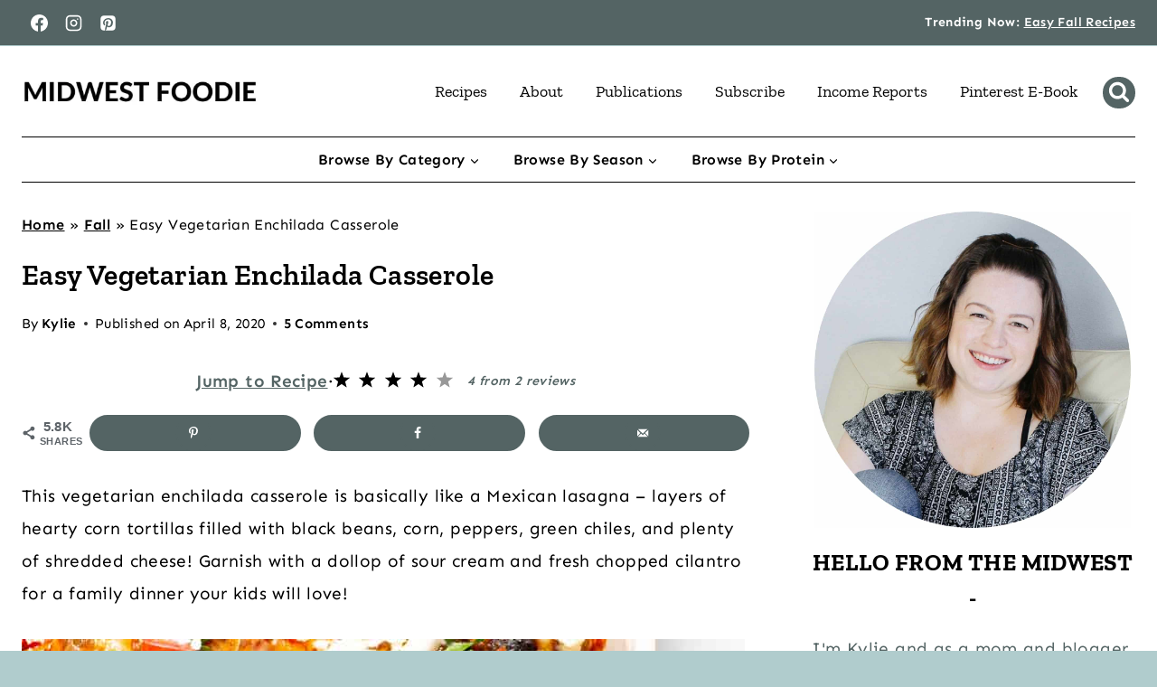

--- FILE ---
content_type: text/plain; charset=utf-8
request_url: https://ads.adthrive.com/http-api/cv2
body_size: 3331
content:
{"om":["00xbjwwl","0929nj63","0a5rfjl2","0g8i9uvz","0iyi1awv","0kl5wonw","0v9iqcb6","0y0basn0","1","10011/1013e764d636cb30c882620822ac5139","10011/6d6f4081f445bfe6dd30563fe3476ab4","10011/ba9f11025c980a17f6936d2888902e29","10011/e74e28403778da6aabd5867faa366aee","10310289136970_593674671","10310289136970_594352012","11142692","11509227","11896988","12010080","12010084","12010088","12168663","12171164","12171239","12181250","12181287","124843_10","124848_8","124853_8","12850755","1453468","1610326628","17_23391215","17_24767222","1891/84814","1dynz4oo","1h7yhpl7","1ktgrre1","1szmtd70","2132:44129096","2132:44764946","2132:46036511","2132:46038615","2132:46038653","2132:46039087","2132:46039513","2179:587972454577294590","2249:614128746","2249:650662457","2249:674673753","2249:696523934","2307:0gpaphas","2307:1h7yhpl7","2307:4jvxy62x","2307:6mrds7pc","2307:6q6gnywp","2307:7xb3th35","2307:8orkh93v","2307:9ckgjh5j","2307:b5idbd4d","2307:bbmp7y9z","2307:fqeh4hao","2307:g1cx0n31","2307:g749lgab","2307:k0csqwfi","2307:kbu6vdml","2307:o2s05iig","2307:o4v8lu9d","2307:o6aixi0z","2307:plth4l1a","2307:r6vl3f1t","2307:s400875z","2307:s4s41bit","2307:u30fsj32","2307:u4atmpu4","2307:v958nz4c","2307:y96tvrmt","2307:z2zvrgyz","2409_15064_70_85809022","2409_15064_70_85809046","2409_15064_70_85809052","2409_25495_176_CR52092920","2409_25495_176_CR52092921","2409_25495_176_CR52092922","2409_25495_176_CR52092923","2409_25495_176_CR52092957","2409_25495_176_CR52150651","2409_25495_176_CR52153848","2409_25495_176_CR52153849","2409_25495_176_CR52178316","2409_25495_176_CR52178317","2409_25495_176_CR52186411","24694794","248492122","25_53v6aquw","25_m4xt6ckm","25_sgaw7i5o","25_sqmqxvaf","2676:86698451","2676:86739499","2676:86739509","2715_9888_505171","2760:176_CR52153849","2760:176_CR52186411","308_125203_19","33347569","3335_25247_700109379","3335_25247_700109389","33604310","33605181","33605403","33605623","34182009","34552895","3490:CR52092921","3490:CR52175339","3490:CR52178316","3490:CR52223710","3658_104709_wdpqcqr6","3658_15078_87gc0tji","3658_15078_revf1erj","3658_15106_u4atmpu4","3658_155735_plth4l1a","3658_87799_kbu6vdml","37qyxakf","381513943572","3858:9425232","39364467","3LMBEkP-wis","3v2n6fcp","409_216416","409_216508","409_225978","409_225987","409_225988","409_225990","409_226322","409_227223","409_227226","409_227227","409_228378","409_228380","409_230727","44023623","47745534","47869802","485027845327","4etfwvf1","4fk9nxse","4n9mre1i","513119272","52366877","52787751","5316_1685752_a0780d94-47f1-41d9-812b-138553be12ec","53v6aquw","54779847","54779856","54779873","5504:203526","5504:203618","5504:203981","5510:quk7w53j","5510:u4atmpu4","553781814","5563_66529_OAIP.545c38d581ad07e61cb646a17d1f0cb4","557_409_216606","557_409_216616","557_409_220343","557_409_220344","557_409_220364","557_409_226311","557_409_228055","557_409_228085","557_409_235268","558_93_u4atmpu4","56341213","58740487","59751578","60157548","60618611","60638194","609577512","61085224","61161756","618576351","618876699","619089559","61916211","61916225","61916229","61926845","61932920","61932933","61945704","61945716","620646535431","627301267","628015148","628223277","628444259","628444349","628444433","628444439","628456310","628456382","628622163","628622172","628622178","628622241","628622244","628622247","628622250","628683371","628687043","628687157","628687460","628687463","628803013","628841673","629007394","629009180","629167998","629168001","629171202","62978887","6329020","677843516","690_99485_1610326628","697877001","697893306","6ejtrnf9","700109389","700109399","701151284","702397981","702423494","704967167","705115233","705115332","705115442","705115523","705116521","705127202","70_86698326","725271125718","7255_121665_axon-35","7354_138543_85445206","7354_138543_85809013","74wv3qdx","76mreekc","793266622530","7969_149355_42839771","7969_149355_44764946","7ituowqj","7sf7w6kh","7xb3th35","8152859","8152878","8152879","8160967","8193078","8341_230731_579199547309811353","86434100","86434325","86434487","86434787","86690072","86991452","8831024240_564549740","8b5u826e","8oadj1fy","8orkh93v","9057/0328842c8f1d017570ede5c97267f40d","9057/1b7d9917e45339a9d62a41a1579ddca3","9057/211d1f0fa71d1a58cabee51f2180e38f","9057/37a3ff30354283181bfb9fb2ec2f8f75","9425232","9i2ttdsc","9krcxphu","LotYqaq9D44","MOs7_xgv7TY","a24l6iop","a7wye4jw","af9kspoi","b39rnvp2","b90cwbcd","bbmp7y9z","bc5edztw","bpecuyjx","c1hsjx06","c7z0h277","cr-Bitc7n_p9iw__vat__49i_k_6v6_h_jce2vj5h_I4lo9gokm","cr-a9s2xf8vubwj","cr-aaqt0j4wubwj","cr-aav22g0uubwj","cr-aaw20e3rubwj","cr-aawz3f1yubwj","cr-aawz3i4uubwj","cr-dftw1fzqv7uiu","cr-dftw1fzqv7vjv","cymho2zs","de66hk0y","dsugp5th","dt8ncuzh","dxfpbb3p","e1an7fls","ey8vsnzk","f3h9fqou","f5jxtba9","fq298eh4hao","fqeh4hao","fqsh3oko","g29thswx","g33ctchk","g749lgab","gcpna41o","hffavbt7","hfqgqvcv","i90isgt0","icajkkn0","iiu0wq3s","ix298nblmho","jlqm3ol6","jnerlu0d","jsy1a3jk","k0csqwfi","kgqovbkw","kk5768bd","kx5rgl0a","l2pqjr4b","l2s786m6","lc1wx7d6","n3egwnq7","n8w0plts","na2pno8k","nnkhm999","nr5arrhc","o2s05iig","ooo6jtia","p0z6d8nt","pagvt0pd","pkydekxi","pl298th4l1a","plth4l1a","pm9dmfkk","qqvgscdx","qt09ii59","quk7w53j","r0u09phz","r6vl3f1t","revf1erj","rnvjtx7r","s4s41bit","ssnofwh5","t79r9pdb","t7d69r6a","ttjmhjja","u2x4z0j8","u30fsj32","u3298i8n6ef","u4atmpu4","u7p1kjgp","uuw0t8q6","v8v6h2i5","v8w9dp3o","vdcb5d4i","vdpy7l2e","w31aqin2","w6tr7aaj","wfxqcwx7","wih2rdv3","wvuhrb6o","x8ej2sbt","xcz964hp","xldvfdsg","y141rtv6","yi6qlg3p","z11p8sdr","zi45n5ey","zpm9ltrh","7979132","7979135"],"pmp":[],"adomains":["123notices.com","1md.org","about.bugmd.com","acelauncher.com","adameve.com","akusoli.com","allyspin.com","askanexpertonline.com","atomapplications.com","bassbet.com","betsson.gr","biz-zone.co","bizreach.jp","braverx.com","bubbleroom.se","bugmd.com","buydrcleanspray.com","byrna.com","capitaloneshopping.com","clarifion.com","combatironapparel.com","controlcase.com","convertwithwave.com","cotosen.com","countingmypennies.com","cratedb.com","croisieurope.be","cs.money","dallasnews.com","definition.org","derila-ergo.com","dhgate.com","dhs.gov","displate.com","easyprint.app","easyrecipefinder.co","fabpop.net","familynow.club","fla-keys.com","folkaly.com","g123.jp","gameswaka.com","getbugmd.com","getconsumerchoice.com","getcubbie.com","gowavebrowser.co","gowdr.com","gransino.com","grosvenorcasinos.com","guard.io","hero-wars.com","holts.com","instantbuzz.net","itsmanual.com","jackpotcitycasino.com","justanswer.com","justanswer.es","la-date.com","lightinthebox.com","liverrenew.com","local.com","lovehoney.com","lulutox.com","lymphsystemsupport.com","manualsdirectory.org","meccabingo.com","medimops.de","mensdrivingforce.com","millioner.com","miniretornaveis.com","mobiplus.me","myiq.com","national-lottery.co.uk","naturalhealthreports.net","nbliver360.com","nikke-global.com","nordicspirit.co.uk","nuubu.com","onlinemanualspdf.co","original-play.com","outliermodel.com","paperela.com","paradisestays.site","parasiterelief.com","peta.org","photoshelter.com","plannedparenthood.org","playvod-za.com","printeasilyapp.com","printwithwave.com","profitor.com","quicklearnx.com","quickrecipehub.com","rakuten-sec.co.jp","rangeusa.com","refinancegold.com","robocat.com","royalcaribbean.com","saba.com.mx","shift.com","simple.life","spinbara.com","systeme.io","taboola.com","tackenberg.de","temu.com","tenfactorialrocks.com","theoceanac.com","topaipick.com","totaladblock.com","usconcealedcarry.com","vagisil.com","vegashero.com","vegogarden.com","veryfast.io","viewmanuals.com","viewrecipe.net","votervoice.net","vuse.com","wavebrowser.co","wavebrowserpro.com","weareplannedparenthood.org","xiaflex.com","yourchamilia.com"]}